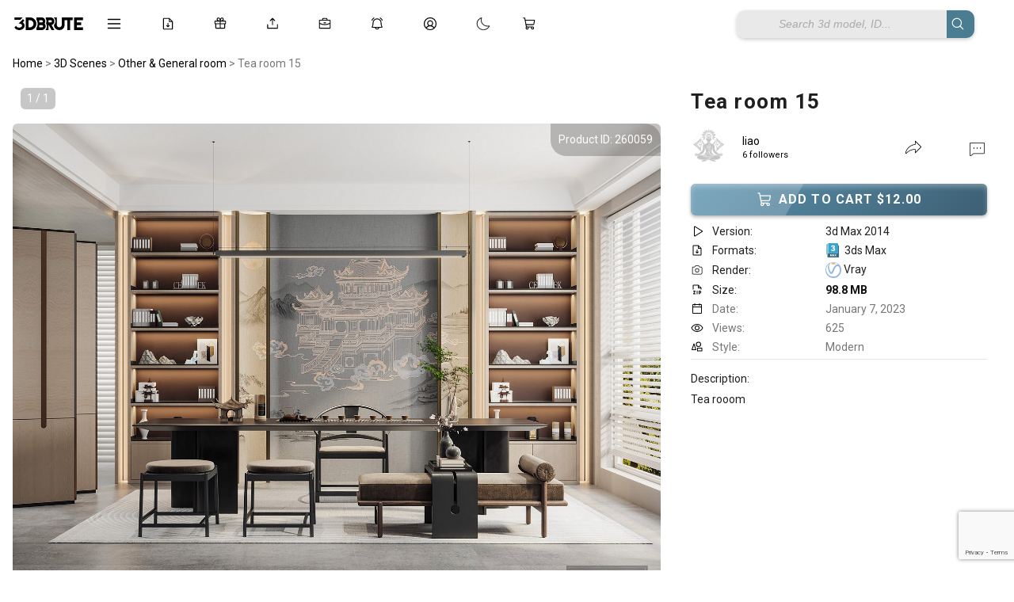

--- FILE ---
content_type: text/html; charset=utf-8
request_url: https://www.google.com/recaptcha/api2/anchor?ar=1&k=6Ldf5PkjAAAAAHVrZC22WvlGR-EILdRQrJmCyRic&co=aHR0cHM6Ly8zZGJydXRlLmNvbTo0NDM.&hl=en&v=PoyoqOPhxBO7pBk68S4YbpHZ&size=invisible&anchor-ms=20000&execute-ms=30000&cb=obqr0ijb7xyf
body_size: 48586
content:
<!DOCTYPE HTML><html dir="ltr" lang="en"><head><meta http-equiv="Content-Type" content="text/html; charset=UTF-8">
<meta http-equiv="X-UA-Compatible" content="IE=edge">
<title>reCAPTCHA</title>
<style type="text/css">
/* cyrillic-ext */
@font-face {
  font-family: 'Roboto';
  font-style: normal;
  font-weight: 400;
  font-stretch: 100%;
  src: url(//fonts.gstatic.com/s/roboto/v48/KFO7CnqEu92Fr1ME7kSn66aGLdTylUAMa3GUBHMdazTgWw.woff2) format('woff2');
  unicode-range: U+0460-052F, U+1C80-1C8A, U+20B4, U+2DE0-2DFF, U+A640-A69F, U+FE2E-FE2F;
}
/* cyrillic */
@font-face {
  font-family: 'Roboto';
  font-style: normal;
  font-weight: 400;
  font-stretch: 100%;
  src: url(//fonts.gstatic.com/s/roboto/v48/KFO7CnqEu92Fr1ME7kSn66aGLdTylUAMa3iUBHMdazTgWw.woff2) format('woff2');
  unicode-range: U+0301, U+0400-045F, U+0490-0491, U+04B0-04B1, U+2116;
}
/* greek-ext */
@font-face {
  font-family: 'Roboto';
  font-style: normal;
  font-weight: 400;
  font-stretch: 100%;
  src: url(//fonts.gstatic.com/s/roboto/v48/KFO7CnqEu92Fr1ME7kSn66aGLdTylUAMa3CUBHMdazTgWw.woff2) format('woff2');
  unicode-range: U+1F00-1FFF;
}
/* greek */
@font-face {
  font-family: 'Roboto';
  font-style: normal;
  font-weight: 400;
  font-stretch: 100%;
  src: url(//fonts.gstatic.com/s/roboto/v48/KFO7CnqEu92Fr1ME7kSn66aGLdTylUAMa3-UBHMdazTgWw.woff2) format('woff2');
  unicode-range: U+0370-0377, U+037A-037F, U+0384-038A, U+038C, U+038E-03A1, U+03A3-03FF;
}
/* math */
@font-face {
  font-family: 'Roboto';
  font-style: normal;
  font-weight: 400;
  font-stretch: 100%;
  src: url(//fonts.gstatic.com/s/roboto/v48/KFO7CnqEu92Fr1ME7kSn66aGLdTylUAMawCUBHMdazTgWw.woff2) format('woff2');
  unicode-range: U+0302-0303, U+0305, U+0307-0308, U+0310, U+0312, U+0315, U+031A, U+0326-0327, U+032C, U+032F-0330, U+0332-0333, U+0338, U+033A, U+0346, U+034D, U+0391-03A1, U+03A3-03A9, U+03B1-03C9, U+03D1, U+03D5-03D6, U+03F0-03F1, U+03F4-03F5, U+2016-2017, U+2034-2038, U+203C, U+2040, U+2043, U+2047, U+2050, U+2057, U+205F, U+2070-2071, U+2074-208E, U+2090-209C, U+20D0-20DC, U+20E1, U+20E5-20EF, U+2100-2112, U+2114-2115, U+2117-2121, U+2123-214F, U+2190, U+2192, U+2194-21AE, U+21B0-21E5, U+21F1-21F2, U+21F4-2211, U+2213-2214, U+2216-22FF, U+2308-230B, U+2310, U+2319, U+231C-2321, U+2336-237A, U+237C, U+2395, U+239B-23B7, U+23D0, U+23DC-23E1, U+2474-2475, U+25AF, U+25B3, U+25B7, U+25BD, U+25C1, U+25CA, U+25CC, U+25FB, U+266D-266F, U+27C0-27FF, U+2900-2AFF, U+2B0E-2B11, U+2B30-2B4C, U+2BFE, U+3030, U+FF5B, U+FF5D, U+1D400-1D7FF, U+1EE00-1EEFF;
}
/* symbols */
@font-face {
  font-family: 'Roboto';
  font-style: normal;
  font-weight: 400;
  font-stretch: 100%;
  src: url(//fonts.gstatic.com/s/roboto/v48/KFO7CnqEu92Fr1ME7kSn66aGLdTylUAMaxKUBHMdazTgWw.woff2) format('woff2');
  unicode-range: U+0001-000C, U+000E-001F, U+007F-009F, U+20DD-20E0, U+20E2-20E4, U+2150-218F, U+2190, U+2192, U+2194-2199, U+21AF, U+21E6-21F0, U+21F3, U+2218-2219, U+2299, U+22C4-22C6, U+2300-243F, U+2440-244A, U+2460-24FF, U+25A0-27BF, U+2800-28FF, U+2921-2922, U+2981, U+29BF, U+29EB, U+2B00-2BFF, U+4DC0-4DFF, U+FFF9-FFFB, U+10140-1018E, U+10190-1019C, U+101A0, U+101D0-101FD, U+102E0-102FB, U+10E60-10E7E, U+1D2C0-1D2D3, U+1D2E0-1D37F, U+1F000-1F0FF, U+1F100-1F1AD, U+1F1E6-1F1FF, U+1F30D-1F30F, U+1F315, U+1F31C, U+1F31E, U+1F320-1F32C, U+1F336, U+1F378, U+1F37D, U+1F382, U+1F393-1F39F, U+1F3A7-1F3A8, U+1F3AC-1F3AF, U+1F3C2, U+1F3C4-1F3C6, U+1F3CA-1F3CE, U+1F3D4-1F3E0, U+1F3ED, U+1F3F1-1F3F3, U+1F3F5-1F3F7, U+1F408, U+1F415, U+1F41F, U+1F426, U+1F43F, U+1F441-1F442, U+1F444, U+1F446-1F449, U+1F44C-1F44E, U+1F453, U+1F46A, U+1F47D, U+1F4A3, U+1F4B0, U+1F4B3, U+1F4B9, U+1F4BB, U+1F4BF, U+1F4C8-1F4CB, U+1F4D6, U+1F4DA, U+1F4DF, U+1F4E3-1F4E6, U+1F4EA-1F4ED, U+1F4F7, U+1F4F9-1F4FB, U+1F4FD-1F4FE, U+1F503, U+1F507-1F50B, U+1F50D, U+1F512-1F513, U+1F53E-1F54A, U+1F54F-1F5FA, U+1F610, U+1F650-1F67F, U+1F687, U+1F68D, U+1F691, U+1F694, U+1F698, U+1F6AD, U+1F6B2, U+1F6B9-1F6BA, U+1F6BC, U+1F6C6-1F6CF, U+1F6D3-1F6D7, U+1F6E0-1F6EA, U+1F6F0-1F6F3, U+1F6F7-1F6FC, U+1F700-1F7FF, U+1F800-1F80B, U+1F810-1F847, U+1F850-1F859, U+1F860-1F887, U+1F890-1F8AD, U+1F8B0-1F8BB, U+1F8C0-1F8C1, U+1F900-1F90B, U+1F93B, U+1F946, U+1F984, U+1F996, U+1F9E9, U+1FA00-1FA6F, U+1FA70-1FA7C, U+1FA80-1FA89, U+1FA8F-1FAC6, U+1FACE-1FADC, U+1FADF-1FAE9, U+1FAF0-1FAF8, U+1FB00-1FBFF;
}
/* vietnamese */
@font-face {
  font-family: 'Roboto';
  font-style: normal;
  font-weight: 400;
  font-stretch: 100%;
  src: url(//fonts.gstatic.com/s/roboto/v48/KFO7CnqEu92Fr1ME7kSn66aGLdTylUAMa3OUBHMdazTgWw.woff2) format('woff2');
  unicode-range: U+0102-0103, U+0110-0111, U+0128-0129, U+0168-0169, U+01A0-01A1, U+01AF-01B0, U+0300-0301, U+0303-0304, U+0308-0309, U+0323, U+0329, U+1EA0-1EF9, U+20AB;
}
/* latin-ext */
@font-face {
  font-family: 'Roboto';
  font-style: normal;
  font-weight: 400;
  font-stretch: 100%;
  src: url(//fonts.gstatic.com/s/roboto/v48/KFO7CnqEu92Fr1ME7kSn66aGLdTylUAMa3KUBHMdazTgWw.woff2) format('woff2');
  unicode-range: U+0100-02BA, U+02BD-02C5, U+02C7-02CC, U+02CE-02D7, U+02DD-02FF, U+0304, U+0308, U+0329, U+1D00-1DBF, U+1E00-1E9F, U+1EF2-1EFF, U+2020, U+20A0-20AB, U+20AD-20C0, U+2113, U+2C60-2C7F, U+A720-A7FF;
}
/* latin */
@font-face {
  font-family: 'Roboto';
  font-style: normal;
  font-weight: 400;
  font-stretch: 100%;
  src: url(//fonts.gstatic.com/s/roboto/v48/KFO7CnqEu92Fr1ME7kSn66aGLdTylUAMa3yUBHMdazQ.woff2) format('woff2');
  unicode-range: U+0000-00FF, U+0131, U+0152-0153, U+02BB-02BC, U+02C6, U+02DA, U+02DC, U+0304, U+0308, U+0329, U+2000-206F, U+20AC, U+2122, U+2191, U+2193, U+2212, U+2215, U+FEFF, U+FFFD;
}
/* cyrillic-ext */
@font-face {
  font-family: 'Roboto';
  font-style: normal;
  font-weight: 500;
  font-stretch: 100%;
  src: url(//fonts.gstatic.com/s/roboto/v48/KFO7CnqEu92Fr1ME7kSn66aGLdTylUAMa3GUBHMdazTgWw.woff2) format('woff2');
  unicode-range: U+0460-052F, U+1C80-1C8A, U+20B4, U+2DE0-2DFF, U+A640-A69F, U+FE2E-FE2F;
}
/* cyrillic */
@font-face {
  font-family: 'Roboto';
  font-style: normal;
  font-weight: 500;
  font-stretch: 100%;
  src: url(//fonts.gstatic.com/s/roboto/v48/KFO7CnqEu92Fr1ME7kSn66aGLdTylUAMa3iUBHMdazTgWw.woff2) format('woff2');
  unicode-range: U+0301, U+0400-045F, U+0490-0491, U+04B0-04B1, U+2116;
}
/* greek-ext */
@font-face {
  font-family: 'Roboto';
  font-style: normal;
  font-weight: 500;
  font-stretch: 100%;
  src: url(//fonts.gstatic.com/s/roboto/v48/KFO7CnqEu92Fr1ME7kSn66aGLdTylUAMa3CUBHMdazTgWw.woff2) format('woff2');
  unicode-range: U+1F00-1FFF;
}
/* greek */
@font-face {
  font-family: 'Roboto';
  font-style: normal;
  font-weight: 500;
  font-stretch: 100%;
  src: url(//fonts.gstatic.com/s/roboto/v48/KFO7CnqEu92Fr1ME7kSn66aGLdTylUAMa3-UBHMdazTgWw.woff2) format('woff2');
  unicode-range: U+0370-0377, U+037A-037F, U+0384-038A, U+038C, U+038E-03A1, U+03A3-03FF;
}
/* math */
@font-face {
  font-family: 'Roboto';
  font-style: normal;
  font-weight: 500;
  font-stretch: 100%;
  src: url(//fonts.gstatic.com/s/roboto/v48/KFO7CnqEu92Fr1ME7kSn66aGLdTylUAMawCUBHMdazTgWw.woff2) format('woff2');
  unicode-range: U+0302-0303, U+0305, U+0307-0308, U+0310, U+0312, U+0315, U+031A, U+0326-0327, U+032C, U+032F-0330, U+0332-0333, U+0338, U+033A, U+0346, U+034D, U+0391-03A1, U+03A3-03A9, U+03B1-03C9, U+03D1, U+03D5-03D6, U+03F0-03F1, U+03F4-03F5, U+2016-2017, U+2034-2038, U+203C, U+2040, U+2043, U+2047, U+2050, U+2057, U+205F, U+2070-2071, U+2074-208E, U+2090-209C, U+20D0-20DC, U+20E1, U+20E5-20EF, U+2100-2112, U+2114-2115, U+2117-2121, U+2123-214F, U+2190, U+2192, U+2194-21AE, U+21B0-21E5, U+21F1-21F2, U+21F4-2211, U+2213-2214, U+2216-22FF, U+2308-230B, U+2310, U+2319, U+231C-2321, U+2336-237A, U+237C, U+2395, U+239B-23B7, U+23D0, U+23DC-23E1, U+2474-2475, U+25AF, U+25B3, U+25B7, U+25BD, U+25C1, U+25CA, U+25CC, U+25FB, U+266D-266F, U+27C0-27FF, U+2900-2AFF, U+2B0E-2B11, U+2B30-2B4C, U+2BFE, U+3030, U+FF5B, U+FF5D, U+1D400-1D7FF, U+1EE00-1EEFF;
}
/* symbols */
@font-face {
  font-family: 'Roboto';
  font-style: normal;
  font-weight: 500;
  font-stretch: 100%;
  src: url(//fonts.gstatic.com/s/roboto/v48/KFO7CnqEu92Fr1ME7kSn66aGLdTylUAMaxKUBHMdazTgWw.woff2) format('woff2');
  unicode-range: U+0001-000C, U+000E-001F, U+007F-009F, U+20DD-20E0, U+20E2-20E4, U+2150-218F, U+2190, U+2192, U+2194-2199, U+21AF, U+21E6-21F0, U+21F3, U+2218-2219, U+2299, U+22C4-22C6, U+2300-243F, U+2440-244A, U+2460-24FF, U+25A0-27BF, U+2800-28FF, U+2921-2922, U+2981, U+29BF, U+29EB, U+2B00-2BFF, U+4DC0-4DFF, U+FFF9-FFFB, U+10140-1018E, U+10190-1019C, U+101A0, U+101D0-101FD, U+102E0-102FB, U+10E60-10E7E, U+1D2C0-1D2D3, U+1D2E0-1D37F, U+1F000-1F0FF, U+1F100-1F1AD, U+1F1E6-1F1FF, U+1F30D-1F30F, U+1F315, U+1F31C, U+1F31E, U+1F320-1F32C, U+1F336, U+1F378, U+1F37D, U+1F382, U+1F393-1F39F, U+1F3A7-1F3A8, U+1F3AC-1F3AF, U+1F3C2, U+1F3C4-1F3C6, U+1F3CA-1F3CE, U+1F3D4-1F3E0, U+1F3ED, U+1F3F1-1F3F3, U+1F3F5-1F3F7, U+1F408, U+1F415, U+1F41F, U+1F426, U+1F43F, U+1F441-1F442, U+1F444, U+1F446-1F449, U+1F44C-1F44E, U+1F453, U+1F46A, U+1F47D, U+1F4A3, U+1F4B0, U+1F4B3, U+1F4B9, U+1F4BB, U+1F4BF, U+1F4C8-1F4CB, U+1F4D6, U+1F4DA, U+1F4DF, U+1F4E3-1F4E6, U+1F4EA-1F4ED, U+1F4F7, U+1F4F9-1F4FB, U+1F4FD-1F4FE, U+1F503, U+1F507-1F50B, U+1F50D, U+1F512-1F513, U+1F53E-1F54A, U+1F54F-1F5FA, U+1F610, U+1F650-1F67F, U+1F687, U+1F68D, U+1F691, U+1F694, U+1F698, U+1F6AD, U+1F6B2, U+1F6B9-1F6BA, U+1F6BC, U+1F6C6-1F6CF, U+1F6D3-1F6D7, U+1F6E0-1F6EA, U+1F6F0-1F6F3, U+1F6F7-1F6FC, U+1F700-1F7FF, U+1F800-1F80B, U+1F810-1F847, U+1F850-1F859, U+1F860-1F887, U+1F890-1F8AD, U+1F8B0-1F8BB, U+1F8C0-1F8C1, U+1F900-1F90B, U+1F93B, U+1F946, U+1F984, U+1F996, U+1F9E9, U+1FA00-1FA6F, U+1FA70-1FA7C, U+1FA80-1FA89, U+1FA8F-1FAC6, U+1FACE-1FADC, U+1FADF-1FAE9, U+1FAF0-1FAF8, U+1FB00-1FBFF;
}
/* vietnamese */
@font-face {
  font-family: 'Roboto';
  font-style: normal;
  font-weight: 500;
  font-stretch: 100%;
  src: url(//fonts.gstatic.com/s/roboto/v48/KFO7CnqEu92Fr1ME7kSn66aGLdTylUAMa3OUBHMdazTgWw.woff2) format('woff2');
  unicode-range: U+0102-0103, U+0110-0111, U+0128-0129, U+0168-0169, U+01A0-01A1, U+01AF-01B0, U+0300-0301, U+0303-0304, U+0308-0309, U+0323, U+0329, U+1EA0-1EF9, U+20AB;
}
/* latin-ext */
@font-face {
  font-family: 'Roboto';
  font-style: normal;
  font-weight: 500;
  font-stretch: 100%;
  src: url(//fonts.gstatic.com/s/roboto/v48/KFO7CnqEu92Fr1ME7kSn66aGLdTylUAMa3KUBHMdazTgWw.woff2) format('woff2');
  unicode-range: U+0100-02BA, U+02BD-02C5, U+02C7-02CC, U+02CE-02D7, U+02DD-02FF, U+0304, U+0308, U+0329, U+1D00-1DBF, U+1E00-1E9F, U+1EF2-1EFF, U+2020, U+20A0-20AB, U+20AD-20C0, U+2113, U+2C60-2C7F, U+A720-A7FF;
}
/* latin */
@font-face {
  font-family: 'Roboto';
  font-style: normal;
  font-weight: 500;
  font-stretch: 100%;
  src: url(//fonts.gstatic.com/s/roboto/v48/KFO7CnqEu92Fr1ME7kSn66aGLdTylUAMa3yUBHMdazQ.woff2) format('woff2');
  unicode-range: U+0000-00FF, U+0131, U+0152-0153, U+02BB-02BC, U+02C6, U+02DA, U+02DC, U+0304, U+0308, U+0329, U+2000-206F, U+20AC, U+2122, U+2191, U+2193, U+2212, U+2215, U+FEFF, U+FFFD;
}
/* cyrillic-ext */
@font-face {
  font-family: 'Roboto';
  font-style: normal;
  font-weight: 900;
  font-stretch: 100%;
  src: url(//fonts.gstatic.com/s/roboto/v48/KFO7CnqEu92Fr1ME7kSn66aGLdTylUAMa3GUBHMdazTgWw.woff2) format('woff2');
  unicode-range: U+0460-052F, U+1C80-1C8A, U+20B4, U+2DE0-2DFF, U+A640-A69F, U+FE2E-FE2F;
}
/* cyrillic */
@font-face {
  font-family: 'Roboto';
  font-style: normal;
  font-weight: 900;
  font-stretch: 100%;
  src: url(//fonts.gstatic.com/s/roboto/v48/KFO7CnqEu92Fr1ME7kSn66aGLdTylUAMa3iUBHMdazTgWw.woff2) format('woff2');
  unicode-range: U+0301, U+0400-045F, U+0490-0491, U+04B0-04B1, U+2116;
}
/* greek-ext */
@font-face {
  font-family: 'Roboto';
  font-style: normal;
  font-weight: 900;
  font-stretch: 100%;
  src: url(//fonts.gstatic.com/s/roboto/v48/KFO7CnqEu92Fr1ME7kSn66aGLdTylUAMa3CUBHMdazTgWw.woff2) format('woff2');
  unicode-range: U+1F00-1FFF;
}
/* greek */
@font-face {
  font-family: 'Roboto';
  font-style: normal;
  font-weight: 900;
  font-stretch: 100%;
  src: url(//fonts.gstatic.com/s/roboto/v48/KFO7CnqEu92Fr1ME7kSn66aGLdTylUAMa3-UBHMdazTgWw.woff2) format('woff2');
  unicode-range: U+0370-0377, U+037A-037F, U+0384-038A, U+038C, U+038E-03A1, U+03A3-03FF;
}
/* math */
@font-face {
  font-family: 'Roboto';
  font-style: normal;
  font-weight: 900;
  font-stretch: 100%;
  src: url(//fonts.gstatic.com/s/roboto/v48/KFO7CnqEu92Fr1ME7kSn66aGLdTylUAMawCUBHMdazTgWw.woff2) format('woff2');
  unicode-range: U+0302-0303, U+0305, U+0307-0308, U+0310, U+0312, U+0315, U+031A, U+0326-0327, U+032C, U+032F-0330, U+0332-0333, U+0338, U+033A, U+0346, U+034D, U+0391-03A1, U+03A3-03A9, U+03B1-03C9, U+03D1, U+03D5-03D6, U+03F0-03F1, U+03F4-03F5, U+2016-2017, U+2034-2038, U+203C, U+2040, U+2043, U+2047, U+2050, U+2057, U+205F, U+2070-2071, U+2074-208E, U+2090-209C, U+20D0-20DC, U+20E1, U+20E5-20EF, U+2100-2112, U+2114-2115, U+2117-2121, U+2123-214F, U+2190, U+2192, U+2194-21AE, U+21B0-21E5, U+21F1-21F2, U+21F4-2211, U+2213-2214, U+2216-22FF, U+2308-230B, U+2310, U+2319, U+231C-2321, U+2336-237A, U+237C, U+2395, U+239B-23B7, U+23D0, U+23DC-23E1, U+2474-2475, U+25AF, U+25B3, U+25B7, U+25BD, U+25C1, U+25CA, U+25CC, U+25FB, U+266D-266F, U+27C0-27FF, U+2900-2AFF, U+2B0E-2B11, U+2B30-2B4C, U+2BFE, U+3030, U+FF5B, U+FF5D, U+1D400-1D7FF, U+1EE00-1EEFF;
}
/* symbols */
@font-face {
  font-family: 'Roboto';
  font-style: normal;
  font-weight: 900;
  font-stretch: 100%;
  src: url(//fonts.gstatic.com/s/roboto/v48/KFO7CnqEu92Fr1ME7kSn66aGLdTylUAMaxKUBHMdazTgWw.woff2) format('woff2');
  unicode-range: U+0001-000C, U+000E-001F, U+007F-009F, U+20DD-20E0, U+20E2-20E4, U+2150-218F, U+2190, U+2192, U+2194-2199, U+21AF, U+21E6-21F0, U+21F3, U+2218-2219, U+2299, U+22C4-22C6, U+2300-243F, U+2440-244A, U+2460-24FF, U+25A0-27BF, U+2800-28FF, U+2921-2922, U+2981, U+29BF, U+29EB, U+2B00-2BFF, U+4DC0-4DFF, U+FFF9-FFFB, U+10140-1018E, U+10190-1019C, U+101A0, U+101D0-101FD, U+102E0-102FB, U+10E60-10E7E, U+1D2C0-1D2D3, U+1D2E0-1D37F, U+1F000-1F0FF, U+1F100-1F1AD, U+1F1E6-1F1FF, U+1F30D-1F30F, U+1F315, U+1F31C, U+1F31E, U+1F320-1F32C, U+1F336, U+1F378, U+1F37D, U+1F382, U+1F393-1F39F, U+1F3A7-1F3A8, U+1F3AC-1F3AF, U+1F3C2, U+1F3C4-1F3C6, U+1F3CA-1F3CE, U+1F3D4-1F3E0, U+1F3ED, U+1F3F1-1F3F3, U+1F3F5-1F3F7, U+1F408, U+1F415, U+1F41F, U+1F426, U+1F43F, U+1F441-1F442, U+1F444, U+1F446-1F449, U+1F44C-1F44E, U+1F453, U+1F46A, U+1F47D, U+1F4A3, U+1F4B0, U+1F4B3, U+1F4B9, U+1F4BB, U+1F4BF, U+1F4C8-1F4CB, U+1F4D6, U+1F4DA, U+1F4DF, U+1F4E3-1F4E6, U+1F4EA-1F4ED, U+1F4F7, U+1F4F9-1F4FB, U+1F4FD-1F4FE, U+1F503, U+1F507-1F50B, U+1F50D, U+1F512-1F513, U+1F53E-1F54A, U+1F54F-1F5FA, U+1F610, U+1F650-1F67F, U+1F687, U+1F68D, U+1F691, U+1F694, U+1F698, U+1F6AD, U+1F6B2, U+1F6B9-1F6BA, U+1F6BC, U+1F6C6-1F6CF, U+1F6D3-1F6D7, U+1F6E0-1F6EA, U+1F6F0-1F6F3, U+1F6F7-1F6FC, U+1F700-1F7FF, U+1F800-1F80B, U+1F810-1F847, U+1F850-1F859, U+1F860-1F887, U+1F890-1F8AD, U+1F8B0-1F8BB, U+1F8C0-1F8C1, U+1F900-1F90B, U+1F93B, U+1F946, U+1F984, U+1F996, U+1F9E9, U+1FA00-1FA6F, U+1FA70-1FA7C, U+1FA80-1FA89, U+1FA8F-1FAC6, U+1FACE-1FADC, U+1FADF-1FAE9, U+1FAF0-1FAF8, U+1FB00-1FBFF;
}
/* vietnamese */
@font-face {
  font-family: 'Roboto';
  font-style: normal;
  font-weight: 900;
  font-stretch: 100%;
  src: url(//fonts.gstatic.com/s/roboto/v48/KFO7CnqEu92Fr1ME7kSn66aGLdTylUAMa3OUBHMdazTgWw.woff2) format('woff2');
  unicode-range: U+0102-0103, U+0110-0111, U+0128-0129, U+0168-0169, U+01A0-01A1, U+01AF-01B0, U+0300-0301, U+0303-0304, U+0308-0309, U+0323, U+0329, U+1EA0-1EF9, U+20AB;
}
/* latin-ext */
@font-face {
  font-family: 'Roboto';
  font-style: normal;
  font-weight: 900;
  font-stretch: 100%;
  src: url(//fonts.gstatic.com/s/roboto/v48/KFO7CnqEu92Fr1ME7kSn66aGLdTylUAMa3KUBHMdazTgWw.woff2) format('woff2');
  unicode-range: U+0100-02BA, U+02BD-02C5, U+02C7-02CC, U+02CE-02D7, U+02DD-02FF, U+0304, U+0308, U+0329, U+1D00-1DBF, U+1E00-1E9F, U+1EF2-1EFF, U+2020, U+20A0-20AB, U+20AD-20C0, U+2113, U+2C60-2C7F, U+A720-A7FF;
}
/* latin */
@font-face {
  font-family: 'Roboto';
  font-style: normal;
  font-weight: 900;
  font-stretch: 100%;
  src: url(//fonts.gstatic.com/s/roboto/v48/KFO7CnqEu92Fr1ME7kSn66aGLdTylUAMa3yUBHMdazQ.woff2) format('woff2');
  unicode-range: U+0000-00FF, U+0131, U+0152-0153, U+02BB-02BC, U+02C6, U+02DA, U+02DC, U+0304, U+0308, U+0329, U+2000-206F, U+20AC, U+2122, U+2191, U+2193, U+2212, U+2215, U+FEFF, U+FFFD;
}

</style>
<link rel="stylesheet" type="text/css" href="https://www.gstatic.com/recaptcha/releases/PoyoqOPhxBO7pBk68S4YbpHZ/styles__ltr.css">
<script nonce="6cuQbcW41lolfmB0PJiR2A" type="text/javascript">window['__recaptcha_api'] = 'https://www.google.com/recaptcha/api2/';</script>
<script type="text/javascript" src="https://www.gstatic.com/recaptcha/releases/PoyoqOPhxBO7pBk68S4YbpHZ/recaptcha__en.js" nonce="6cuQbcW41lolfmB0PJiR2A">
      
    </script></head>
<body><div id="rc-anchor-alert" class="rc-anchor-alert"></div>
<input type="hidden" id="recaptcha-token" value="[base64]">
<script type="text/javascript" nonce="6cuQbcW41lolfmB0PJiR2A">
      recaptcha.anchor.Main.init("[\x22ainput\x22,[\x22bgdata\x22,\x22\x22,\[base64]/[base64]/[base64]/bmV3IHJbeF0oY1swXSk6RT09Mj9uZXcgclt4XShjWzBdLGNbMV0pOkU9PTM/bmV3IHJbeF0oY1swXSxjWzFdLGNbMl0pOkU9PTQ/[base64]/[base64]/[base64]/[base64]/[base64]/[base64]/[base64]/[base64]\x22,\[base64]\\u003d\x22,\x22w51fwqorwojChMKfBcOGM0pGAsKRwqNaFcOUw7XDl8Kzw4tCJMOww6dsIFdYT8OuSEfCtsK9wqZrw4RUw6fDo8O3DsKIREXDqcOBwqY8OsOfSTpVE8KDWgMuBldPfMKZdlzCowDCmQl/C0DCo1Ygwqx3wq0tw4rCv8Kgwr/Cv8KqWsKgLmHDv2vDrBMUN8KEXMKFXTEew5DDpTJWTsKow41pwoI4wpFNwpQWw6fDicO6VMKxXcOcRXIXwqd2w5k5w5zDm2orIF/[base64]/Ci8KDw6PCoDnCgCIqw4nDlsKnXMKEw7LCh8Kgw6nCtU7DtxILAcO2CWnCqFrDiWMKPMKHIBQDw6tEJTVLK8O9wrHCpcK0QcKkw4vDs1IgwrQswoXCmAnDvcOiwpRywofDmTjDkxbDpkdsdMOZC1rCnjXDuy/Cv8OWw7Yxw6zCosOyKi3DlRFcw7JhRcKFHXXDjy0odnrDi8KkV2hAwqlZw5Vjwqc2wot0TsKjIMOcw44uwqA6BcKQSMOFwrkkw6/Dp1pjwpJNwp3DvMK6w6DCnillw5DCqcOuI8KCw6vCgsOtw7Y0cw0tDMO2ZsO/JiodwpQWMsO6wrHDvzIkGQ3Cv8KMwrB1OcKQYlPDjMKuDEh4wqJrw4jDrErClllpCArCh8KFAcKawpU1QBRwJTo+b8KSw7dLNsOmCcKZSwZuw67Dm8K7woIYFEfCmg/Cr8KJNiFxf8KgCRXCpHvCrWlOZSE5w5TCqcK5wpnCv23DpMOlwqgSPcKxw67ChFjClMKvb8KZw48rIsKDwr/[base64]/woZ8EsO3d8Kiwr/DucKKQFHCtx7Cr1zCisOEc8KBwpExOwjCiUPCgcO7wpbCjMK/[base64]/DqMKnw4AgDsK/LsO3GsKlw6nCoyBYbmhcw6HCiGVzwpfClMOdwptSLsOlwo0OwpXCnsK0wr5uwrwrZix8dcKrw5Ngw7htUnbCjsKiDUdjw64sVRXCpsObw6IWTMK7wpbCiU4Tw40xw6LCiH7CqkFaw6zDmzsQL0VIE19/R8KewqARwrI+XcOowpwzwo9fXAzCncK8woV2w5xjBsKrw6TDmxsDwpjCpWXDiAwMImU/wro+ScKtGcKzw6IAw7J3KsKxw6nCiXjCgS/Dt8Oww47CpsK6cwXDinLCpiJuw7EFw4VCLTMkwrLCu8K6KGxtWcOnw6osPX0/wrgLESvCrgZZR8OGwqkEwpNgCsOsXsKyVjATw5jCsRd/MyUDWsOEw4MVWcKBw7bCk3sfwo3Cp8Odw7Fhw6ZPwp/CrsK6wrPCrcOrPUTDgMK+wopuwrxfwoVfwqEOcMK/U8OAw7QGw6cSMCvCkEHCmcKFcMOSRj0kwoo6TsKPdgHCjA8hbcOPHMKGUcKkSsOww6/DlMOLw4XCn8KMGsO/S8Oow7bCr3ccwrjDsSbDgcKNYXPCklpUPsOWSsOmwqLCgxMgTcKCC8OBwrRhRMOaVjYQcQnCoT0hwoPDjcKuw45iwqwiFnFJPRXCvmTDqcK9w4gGVkZMwp7DnT/Dlw94OgMtY8ORwrhuNT1fKsOjw43DrcO3W8KCw79SI2ksJ8OIw5YaM8KEw7DDo8OyCMODPwZGwoTDsDHDlsOvKg7CvMOnfUsXw4jDvFPDgBrDj1MZwrltwqg5w4NOwpLCny7CigbDnghyw5sww4obw6fDuMK5wpbCq8OgLl/[base64]/[base64]/DlA/DplFLWCllw6LCvcOqIhkMw57DvcOpw6zDuMOePRzCt8KHbm/CjSzDgHbDnMOuwrHClg90wohnaQ4SN8KKJHXDoXEKfDfDosK8wo/DoMK8Rh7DsMO7w5A3CcKtw77DncOGw4/Cq8KrVsOAwpByw49OwrnCmMKGwrvDucKbwoPDmMKUwonCuWN8FRjCicKPX8KUJElZwql/wr/CqcKcw4bDjxDCk8KcwoDDuTRNNBMEJknDoGzDgcOBw6ZPwqUCK8K9woDCncO4w6ccw7oPwoQDw7EnwoRJVsONXcKbUMObDMKDw7ENPsOwV8OLwpvDhxXCgsO3XS3DssOQw6E6woM/[base64]/CoEpiwqIuHWPDrijCt8K8GWlTw6EDbMKNwq8pfMKxw6sJFXHCuknDuCR9w6rCq8K6w5Z/w6koCC3DisOxw6fDkDYwwpvCsCHDqcOgOSRbw5NsN8OFw65oEsOhacKva8K6wrfCo8KUwqAOJcKuw5gkEj7CiigOJlfDoQNtS8OFGMOgGgAqw7B7wozDscOTZ8O0w4vDn8OkdcOhfcOYBsK8wqvDtEDDpSAvbz0IwpvCgcKdAcKBw7TDmMKiFnpCUEEaZ8ONbw/[base64]/DkMKqwoIJDHDDuHtLw4tGw6LDgm5bw4ITRUFAUR7CrCZMLcK1BsKGw7NMdcOtw5LCnsOmwqB0GDbChsOPwonDucOqBMKVOzc9NlMrwoI/w5UXw79EwqzCkjLCmMKxw5Zxwp1EMMKOEFzCrGpJwrTCocOswqPCpwXCtWA2Y8KZfsK6JMODdcKxDlTDhCsjIxEsIjvDo04Ew5HDjcOEbcOkw6wgSMKbGMK3JcOAYHBpHGcaBj7CslkDwqVuw5PDgVpETcKGw7/DgMOnQcKYw5NRBWEVFcOSwo7ChjbDvyzChsOGO1ILwoo0wpk4Z8OsKSvCkMOAwq3CmTfCkhknw5HDsxrDrjzDmzN3wp3DicO7wrk+w78kXcKoCznCvcKMIsO+wrDDuhYFwrHDgcKRCWo5WsOtMUc0UcOlR3TDmMKdw7fDmUljNxwvw67CoMO9wpdew6jDmg/[base64]/HsO3MEEtw6R2Ih3Cg3g9wp48w5HDucOoKkLCqEfDiMKFSMKwb8Omw7tpA8OrP8KjUWfDvSV5cMOWwo3CsTwOwo/Dm8O8dMKQesKRETV3w6Ftw69RwpgAcS0GJlbClyXDj8OaV3NGw7fCn8Ogw7PCgQhEwpM/wonCsk/[base64]/[base64]/DgDzDqHRcw6Qze8KhZMOsZhErwqzCnCnDrcOdGULDqVxMwqrDt8KNwo0GecObd1nDicOqRnHDr0RqXcK9fMKdwpXDqcODYcKGFcOzJlJPwpfCnMK6woHCrsKrATrDpsOTwo90DcK3w6nDmMO2w5tVJFHCrcKWECBkWU/DusOpw4zCrsKQTUgiLMOHBMOHwr9RwppbXGfDrsK9wrM2w43Ck03Crz7DkcKpTcOpPSA1A8OCwqZRwqnDgh7DjcOsWMO/[base64]/DuAvDoMKqLSJKwrN4wpovQsOZw7F5ZELDngFUwqpcXcOYYynCtTXDsGrChANuX8KSDMKMLMOjJMOxNsKCw50+fkYoOyDCo8O/aC/DnsKNw7jDpB/[base64]/DpsK3Rw7DslQNwoPCvXBMw54sGFo5XShTwqbCksKLOjglwpfClE55w5MCwoXClcOdYgzDp8K+woLDkkvDkx95w63CucK1McKuwpXCucO/[base64]/[base64]/DlAfCoCMIw6XDkUBfdWRGasKVFUclHXvClsKcTyU7fsO4S8K4wqkPwrVHDcKzOWkawrHDrsKkbhHCqMKkcMKIwrFYwrU6IygGwq/[base64]/A1jCjMKrwp9Jc8KIwo4hw6Q3GsOiNB0hBsKew4ZnWiN7wrsqMMOdw7ANwqVDIcOKXgrDr8OPw5oPw67Cr8KSKsKLwqpPUsKVSVvCpn3CiF/CnUt9w5U1fQhWZibDmAIgFcO0wplYw4nCtcOFwoXCuFcDNMOOeMO5HVJvFMOww65sw7HCi2lWw6sWwpJlwpnCgTMJKVFYPcKUwoPDkxXCp8KDwrrDnjbCjV/[base64]/[base64]/CtMO+w6NMw68+w7XDmgc7Gh7DgcOlJMKtwoXDjsOMNcKwdcKWNk7Dq8Kdw43Coi9/wrbDhcK7O8Osw7swCcOow7PCoCx8HwIQwrITfHjCn3dsw6XDisKIwpkuwonDtMORwpXCqsKyK23CrEvCmx3Dm8KKwr5YdMK0U8Kgwo9FPgnCnjLCtSEUwpR/RGXCk8KZwpvDvTYqWwZDwogYwqhWwr05GCXDkhvDsAJDw7Viw6stwpBkw4rDkCjDlMK8woXCoMKjWBBhwo3DtgTCqMKtwr3Ct2XCg1t5CkRkw7TCrkzDizoLCcOcfsKsw4kONcKWw5DCvMKWY8OdFFsjay4xF8KmY8Kfw7JLH27DrsOHwq90VBJbw7h2DC/CgnbCk18Ew47DvsKwSjPDjw43WsOJH8ORw4XDmicSw61qw4HCpjVoAMO+wqTCncO7w4zDosO/[base64]/CvMOUwo4VTsKAHX9MwqXCrMOfw53CrijDoE0Nw5nDkFpGw51Aw7nCtcOYGTfCmMO9w7BcwrfCr0s5TDbCsWzDtMKlw6bCpMK9NcKzw7BtBsOkw4HCgcK2ZhTDkE/ClURLwpnDvxLCoMKZKBxtBX3CqMOyR8KMfCnCugTCpsOowrkLwrzDsCjDoGcuw7fCpEnDoy7ChMOjDcKiw5XDogQmeUjDrFEzO8OVSMKTXUoAI2fDrHU4b13Ciwghw6NpworCqMO0S8Oowp7CmcKCwq3CtGRtF8O0G2/CtQ1gwoXClcKYLWYdR8Oawot5w751OQnCmcKLXcKBWF/CrWDDsMKaw5QSZy8/[base64]/DuEAuBsKsd8OHQcO9wrYMMkDCnMO/aMK4w5fDv8O5wqYjORQrw4bCksOfIcOhwpM0eFvDsF/DncObRcKuP2ARwrrDisKow6JgWsORwoNhacOlw5FuG8Kmw51iRMK4ZnAQwq5Bw4nCscOSwp3ChsKeYcOfwp3CiwgGw57Cs0/CqMOIXsKxNcOYwp4VFMKnMsKLw7BwX8Ouw7/DrMKvRFwowqx9D8Otwp9Gw5Imw6jDkQLCmX/CpsKRwp3Cn8KIwpfCpiHCmsKMw67Ch8OodcOxb2kFL3VnKFDDt3g+w4/CmFHCvMOvVB4QUMKnFAjDpzfCuGbDpsO5DsKcbTbDh8KyaRbDnMOEAsOzUUPCj3rDmALDiDFHcMKzw7BDwrvCkMK7w4jDn1PCu2d5TidSOHZRUcK3L0R/w5TDlcKeAzo4B8O3Lit/wqrDtMOEw6Vqw4nDk3PDtiHCgsK/F2fDlnoDFSx9P1Utw7Epw5fCiF7CrcOxwr3CjA4Iw6TChm4Ow6zCvAknBiTCkX/Cu8KJw78xw47CnMOMw5XDgsOIw4JXQRYXAMOLGSsxwpfCssOLLMKNCsOrGcKRw7HDu3cDHcOxLsO9w69/wpnDuArDrlHCp8K4w6bDmXVwI8OQF0AgfgrCs8KHw6QAw4fDisKFGHvCkxMlFcOew5dew4QNw7VGwpXCocOFd3vDu8O7w6nCrG3DkcK+T8Oww6t1wqLDp2/[base64]/ChsOhODTCsQ3Cs0XDowXDj2puGMKKfi8yw4PDv8K2w75gwqsONcO8WmzDgC7Ci8KPw7VtWUbDncOOwqo0VMO0wqHDk8KSM8OgwrDCmQoXwpTDrkd4JMORwpbCnsONLMKUN8KOw6UAfcKhw5FcdsO6wrbDiyPCmcKTK0XCjsKkU8OnLcOzw4HDu8OERj/[base64]/w7Z8AE3CosOlWS/DsR53wrTClsKhw6svw7PDn8K/cMOYdHjDhXLCiMOAw6nCkjkXw53Dl8KSwrrCk257wqNuw7N2R8KECcKGwr7DklFVw4ofwr/[base64]/CqzDDvcO8woofwog5Pk9Mwo40EsK7wp0/RGTCjhLCgER6w4hnwqNlC1bDlxPDp8KPwrA+NMOEw6jCkcOPSgslw69baCMcw5cpOsKJwqJnwoBlwpF3WsKZdsKPwr1hcjlzCDPCghtvaU/DlcKcNcKVFMOlLcONJkAUw74dVmHDoEPCi8KzwqDCjMKfwrpFIwjDtsO+NV3DjSp4IURwGMKfEsK+JcKow4nDsCfChcKEw4HDnB0tEwAJw5bCtcODdcOuRMKNw7IBwqrCt8OTdMKXwrcLwpnDoi9BBCRlwpjDsF42TMOEwqYcwo7DmsODay9/GcKvOxvCim/DmsOWJcK2EiLCocOQwp7DiS/CsMKjNDwFw7dpaUjCnGU9wqF4A8Kwwr5iFcOdfDjCm04Zwrg4w4TCn2JRwroPe8O3WGjDpTrCt298HmBqw6JhwrLCn2J6wqRnwrhuZXvDt8OLAMOww4zCsmwDOAdSGjHDmMO8w47Ck8Kiw5ZcQMOVT2suwp/DgBcjw5zCq8O8B3PDucK0wpEGDV3Crzpsw7Yzw4bCk1Qtf8OoYF9gw6cDEsK1wqgHwodZBcOgaMKyw4xCFwPDrEfDrcK7M8KtPsK2H8KXw73CtcKuwoAew53CrUAWw5HCkhXCsXETw64MNsKODjzDnMO/wp/[base64]/DvBPCpXPDvlHDpmPCmMKPMkFbwqgfw6HCqxrDicOww78iw482AsO9w47Cj8KmwrnDvDduwovCt8OlHjszwrvCnB4MdGZ5w7TCq2wsTU3DjBzDgXXCpcK9w7TDkkPDgyDDiMKSOgpjwpnDu8K5wrPDsMOpW8K3woM/ZTfDuQBpwo3CsElzCMKvQcOmUC3ChcOCAMOfa8KQwqROwo3Don3DqMKXCsK2TcK+woocAsOewr5TwrTDicOnc00kLMKCw489A8KQZljDtMOdwrVTYsOAwp3CiRnDuT02w6YPwq17KMKfasKIZhPDtW0/[base64]/HzVuwpYhB8KSWsKrK1w9KzXCllnChMKkCMK/KMOXRy7CkcK+WMKAX1jChRvCvsKpJ8OOw6TDizgQbRwywp3DicKvw4nDtcOtw67CkcKlPTp0w77DvWXDjcOhwqw1YFTCmMOkeAhewq/DlsKZw4QJw7/CtCsOw5IRw7ZcaUbDqisCw7bDgcOICsKnw65BOgxLZhrDrMK9JmfCscOXPHBcwrbCg09Qwo/DpsO+SsOzw7HCtMOoXk0rNMOPwpY1RMOHSnIiJcOgw5/[base64]/Dh8K3PMOIXHxdCVXDlg9zDj89w5skWnnDuHcJGiXCgBdZwqdwwrxeM8OmYcO0wr3CvsO/ecOmwrAkMidAVMOKwofCrcOkwpgewpQRw5bDksO0YMKgwppfFsKiwpxcw7vCtMOww7t6LsKiK8OFScOuw79lw5Rrwoxrw7rCpnYew7HDsMOew7lxGsOPJg/Ch8OPWQPCnQfDtsONwpPCsSMrwrDDgsOQCMKrPcKHwpQPHF8jw7bDksOtwpMXcE/[base64]/CsWpgQiA3w6VLLcOVR2UhXRbDmsOjw6Fpw4N4wo/[base64]/F8K1amtiWS1Yw43DpcKKakgyTsOEwqUOw5wfw7UUfB50QncgAcKOLsOrwqfDl8KOw5XCrDjDo8O/RMO6CcKVE8K+wpHDgMKow7zCmRbCujwpGUB2c0HCnsOZHcOmLcKQBsKHwoM6f0NdTjTClgHCs1JzwoPDgE1zS8KBwqXDgcKTw4Ffw4NQw5zDp8KawoDChMOBH8Kow5/DtsO+w68adBjCi8Kvw6/Cj8KALiLDmcOzwoPCj8KSelXDhgMswrYNHcKjwrzDvz1Jw7kFdsO/aHYGQWtqwqjDp1oLL8KVdMOZCEMnX05JNcOgw4DCucKlNcKqJiJ3J1PCu2Y0UijCocKzwr/Co1vDiFLCqcOMwoTClXvDngzCkMKQDMKeZ8Odwp7CqcO+YsKJSsKBwobChhPDkBrChkULwpfCscOEKldDwoLDlkNrw58GwrZ1wqt5Umoxwo9Xw6ZxaHl4LGjCn1rDu8OjKyJjwpNYWi/Cni0hXsKIRMOww57Ci3TCm8KEwqzCmMKhIsOVRSfCtihmwrfDoF/Do8Kew6Mswo7Cv8KfIgDDlzoTwo/DpTBZJk7Dr8Okwp1cw4DDmh9YMcKZw6RNwpjDqMKsw4PDm0IGw5XCi8KVwr9NwpZ3LsOHw7PCh8KKPcOjFMKdwobCjcKJw6p/[base64]/[base64]/Cv8KUwojDtsKFw683wofCjcOTesOUGMOIw45Cwo0/wqEMLlHCpcO5U8OOwokmwrhgw4IYDTAfw6Ncw7UnVMKIAQZGwrLCpcOZw4rDk8KDdirDpiPDiQvDvV3DoMKSIMOFbirDt8O1G8Oewqp/[base64]/[base64]/w5YgMsOBw69gZkHDusO9ShoPwp5hT8OswovDg8OTEsOtUcK2w5zCo8O9VjZjwo4wWMKPUsO+wqLDsXbCl8O4woXChhEjLMKfGBvDvQs2w4I3R1MOw6jDuHphwqzCncK4wpNsbcKswpvCnMOlXMOow4fDkcORwrvDni/CmnMXX2DDgMO5KVlDw6PDu8K5wpYaw5XCkMOKw7fCkW5yD20+w74SwqDCryU4w6AOw4Ekw7bDr8OMAcK2TMOvwqPCuMK6wqHCvGBMw7TClsKXczQGK8KnGjrDgxvCoArCosKsesKfw5fDgcO8eBHChsK8w6oZKsKVw4nDi1zCn8KCDlvDuELCkwfDsk/DkcOLw7VTw67CgzfCmkIAwrcAw7pZK8KFJ8ODw7h3w6JSw6HCixfDkTUOw6nDlyPCkF7DvGkdw5rDk8KHw7hVf1vDpDbCjMOTw5t5w7vDo8KUwrbCtW3CjcOuwoDDgsOBw7MICDDCt1/DihkKMhrDoWQOw4snw63CplrCjmLCncKewpPCrQAwwprCmcKSwpYjWcONwrwTN3TCjmkYbcKrw6EzwqLCpMOUwo7DhMOSeyPDgcKEw77Cmx3DrcO8M8OBw7fDicKiwpHCik0+FcKzM0F0w6h2wohawrQvw4xww73Du1AuFsKlwrRUw6gBI2FUw4vDhR7Do8K9w6zChA/DjMK3w4/DssOQQVxeIUZkDFRFEsOJw4vDvcKVw5A3DmQNRMKswoAEN2PDngsZR2jDt3pYdXRzwpzDscO3Jwtaw5B5w5UgwrDDsGHDjcOsSF/Dr8KywqV4woQ/w6YGwqXCklFDesOAOsKIwqV6wogiFcOjRDYMDGPCiAjDgsOTwrXDg1FGw5zClH/DgsKEJGDCpcOeIMObw70XBUXCjV4lXVXDvsKjfcOQwp0jwr96FQVCw4HClcKbDMKswr56wrbDt8OnfMOOC38owpJ/[base64]/RxrCoX9qwrEHwpcNR8OxwrzCpynCqH5sasKsSMO+wrw+P1MyJw8rVcKSwqHCjyTDlcKswpXCuy8FPD4wRhB6w7oIwpzDsnZxwq/DqBjCtFLDkcOEB8OhD8KNwq5eYQnDr8KUBHLDtsOfwobDmDjDlXolwobCrgdRwofCpjTDuMORw4BgwrLDlsOSw6ZMwocSwodTw7IRB8OkDsOUGH7Dv8KlEQIeTMKCw4Yzw4jDrmTCqRZ9w6HCosO/wrtnAsKXCHrDssOAPMOcX3PCpVnDucKdWiBpJCvDlcOfWW3CgsOawrjDsiHCvAfDrMKnwrVIDBAMLsOvLk1Ew7d6w7o8RMKhwqIfUGXCgMOWw4HDqMOBXMKfwo8SVUnCrwrCuMO4S8OpwqHDsMKuwqfDpMOrwpfCqEpJwq0DXkPCqR0UWEnDjDbClsKGw4fDi0c/wrVsw78Swp83EsKvFMOhBS3ClcKuw5dWVA5yQ8KeG3p8HMKWw51fMMO7JMOaaMOncwPDmz15P8KJwrcdwo3DjcK/worDmsKSbCorwqllDsOhwr3CqsKaLsKFI8KXw7x9wpoVwoLDuQTCjMK2CkU5U3zDq0vCnmg8R2N7fFvDnUnDpwnCl8KGQDIzLcKew7bDuQzDjQfDg8ONw63Cm8OiwoJpw6d2HUTDtV/CuB3DrALDmhvCq8KbPsKwdcOIw4XCrkkyTTrCicOFwr9Xwrp3IiLCtUxkXTRmw6laNCdtw5Umw4TDrsOZwppcf8KpwpNCEB1neU3CrsK/NsOBXMOfdw1SwoNlA8KSRmdjwqY7w4kGw5nDpsObwoJzQwDDpcKIw43DlxltAlJEMsKIPGTDtsKnwrlYYMKqY0IxOsOzVcOcwq06Bm4VXMOUaF7DmSjCocK8w6XCucO4UsOjwrUSw5vDpsKJPAvCrMKpeMOFBj52W8OFVWfCh0E2w4/DjxbCjHLClivDugLDkEczwr/DjBbDiMO0fxZMI8KVwqUYw4t4w7rDnjoGw75+M8KDfy/[base64]/GMOcw57CuEk3wqtRw6s/SMOKwrzDt1cWV0BGM8KDfcO9wqokPsO1ZW3DkMKkFsORHMOvwqtRVMOIYcK9w6R/[base64]/DgcOzw70Jw6jDtwnDr8OwQMODOcOme8KUU29Rw41UI8OkI0nDusO7ZhrCkmXDhGApZ8KDw74Uw5kOwplOw6Y/wrlKwoN2Fn4ew5pLwrNHaHTDlsKhUMKOe8OCYsKQYMOYPn/Dki5lw7dqVCHCpMOOKlULQsKdeTPCmcOVasO/wq7DrsK8dizDi8KnME/Cg8K5wrDCu8OowqtreMKewqkvZgXCmjLCi2zCjMOwb8K1CsOGeXt5wqTDpwxqw5PCoy9TQMOrw4IpW1kpwojDsMOFAMK0dB4KbEXDmcK4w4lSw4rDqUDCtnXCni7DuGROwoLDr8OIw78iLcOGw7HCgsOew4UORcKWwq3CjcKnQsOuTcO/w6FpECdawr3Di17DvMOAdsOzw6YPwoJ/[base64]/wo7DosOWTjwHW8OLNjnCg8K8woBFwpnChsOdMMKZworCtsOrwoEHQMKpw6YcXCHDtW0dccKbw5XCvsOJwo4xAHnDoiPDh8OjVFHDmCtYY8OWETzDv8OyacOwJ8KqwrZwN8OXw4/ChsOBw4LDpGxucyzDv1hKw6kpw4Fac8Olw6XDs8O2w5I+w5DDpBEzw5vCj8KPwq/DsSolwrxcwr95R8K8w6/[base64]/[base64]/DosKpw7JCDsKNwo7ClC9ffcOfw5XDn3PClwx3wogmwpwNCsKsUmcTwoLDqsOTM1FQw7E5w5/DpTFew4PChxQEXjXCuxYwZ8K2w4fDnh5NMMO0SR4MJMOvHgUsw6zDkMK0EH/CmMOQwrXDgVMAwqTDiMKww6o7w4zCpMO4I8OqTShew4vDqCfDimZpwrbCtzdKwqzDkcKiJ1oePsOJJjVLKn3Cv8OxIsKCwonCncKmRAgYw5w+HMKWC8OnAMOTWsOrH8OBw7/Dk8OWNSTClQkHwp/CvMKkWMOawpxcw7HCv8OyYGY1V8OzworCncOlZzJ0eMOxwodawoTDk3fDmcOGwrFeCMKRWsOIRcKGwr3ChsO7ektLw4g/w6Ypw4bCrAvCgcOYG8OnwrrCiCIFwrI+wohhwrMBwp7CoGTCu2zCiXtMw6nCqcOgwq/DrH3DtsOQw7rDoVnCsx3CvibDkcOla0vDjj/DlcORwojDn8KYNMK2ScKDUcOcW8OQwpfCnsKNw5XClVgQPTkNRDNnXMK+K8K9w5/DrMOzwrhhwqzDlmwrCMOOSjcUCMOFT0BXw7YswqkqMsKRJMOICsKcRMOfMsKIw6ojUFrDosOow4kBb8O1woxuwo3Con/[base64]/[base64]/[base64]/[base64]/[base64]/woJOwqzDr8OGLgnCssKROn7CtjbDtVjDmcO0wpTChcOrV8KBWMOew4IXMcO7IcKCw5Yif3/DnkXDn8Olwo/[base64]/[base64]/Q0fCgcK7Zy7CvMK/IG5mGsO0w4rCuy/[base64]/Cujttw6HCtMKCM2dRwpdyPsKbw6/CmlvDrzA1w5gLMcOiGcKVfyfDoCXDtsOiwpHDi8KdITQIYVpCw6cLw7l4w4PDnsO5f2bCrcKgw555KRd6w71awp3CpMKiw6EUFsO4woPDrD/DkA1kJsOtwqtsAsKhXHPDgcKAw7EtwqbCksOBbBDDhMOtwpsEw4cPw7DCnjEsRsKWFHFHVkPCksKRMQAswrzDsMKcHsOow77CqnA/[base64]/DmMOaPsKfwpNfOsOGNMOcI11xwonDg1XDrSHCrRjChH/ChghIVlEqBWVkwr/DvcO4wolYTsKWbMKlw57DnVTCncKNwrAnMcOue01Twpotw5osZMO1OAMaw7RoNsKNSMK9cBnCgn5uCMKyNGbDkm5mOMO2asOzwoNMFcOdVcO9c8Onw7ULSEo+Nj/DrmTCsTDCl1NVCRnDicKjwrfCucOyJArCnj7CvcKDwq/[base64]/[base64]/CpmdSwoxOw5sMKcKqwoMhVQzCoWUiWhhXfsKDwrfCjQdyanY6wobCjsOTfsO6wo7Cvn/[base64]/woRnwr0+w5/CsMKpcyhFwpbCocKKw7AwU1bCjMOtw5zCsUhpw63DrcKOJBZJQsOiMMOBw5fDlT/[base64]/[base64]/Du2XDu8KdMyzChSBuwrDDhsKHwop9w6c5W8OmwpLDi8OwOHpASyvCtgEnwpRbwrBtGcKJw43DsMKPw7sFw7g0AykrVGDCocKvP1rDp8OAUcK6fSTChMOVw6rCqMOPccOhwpQAaSo2wqvDgMOgTE/ChsOEw7fDkMKvwpQZIsK/ZUQueFF3AsOgUcKWaMOkdTnCqTTDh8Osw752YgnDlMOjw7vDtCRTecOZwrh2w4JEw7ATwpfCp2YGbxDDvG3CsMOrb8O9wr92wqbDusOawpTDkcOPIEFqAF/[base64]/[base64]/DnMOxSWDDlVh9wqXCoAM9N2s8LMK/YsK+Qmsdw6zDqWZ9w4LCjjRQH8KTcVfDq8OHwpQqwqlkwpANw4fCicKbwr/[base64]/w4IgPsKvw5XCknpmbsKiWcOrJcK8NsO5bSbDtl3ClsKlYsKpUR1Cw6UgKwHCvcO3wrg8bsODEMKXw5zDpSPCthDDsVpmI8KyAcKjwprDhG/CnxVLdBfDjhwwwrtNw7NCw6vCrmDChsKdLjDCiMOwwq9AQMKuwqnDvU3Cq8KRwqMNwpd1ccKbCsOFEsKsfMKdPsO9XUnCtVPCusO6w6PDvy/CqDo5w6cHKX/[base64]/wpPDt3YlKUnDjlN/SDIMwpDDsMK+w651w6DCo8OHIsOlNcKkCMKZIn92woHDrjrCgjLDpQXCrVnCnsK9PcOKfXAgM35PN8ODwpNCw4xHQMKFw7DDsGh5Wgg2w6zDiD8HRmzCpARlw7TCphUVUMKLecKKw4LDtGJnw5gqw4/CjMO3w5/[base64]/CpMOLw73DoUTDiETDoBzCkHUYBmdtVcO0wobCqhBHe8Ofw7Fjw73DhcO7wrIdwo1oLcO6f8KYHXjCocOJw5FaA8Kqw7g5wpfCkDXCs8O/JQfDqgkGTVHCg8K6Y8Kuw6cbw7PDp8Omw6LCisKCDMOBwqN2w7HCmxDCqMKbwonDkMOHw7FLw74Af3tJwqQYK8OGC8K7wosDw5TCscO4w4kXOA3CpMO6w5bChi/[base64]/DuBXChsOIwp4lwpV1BEECw6bCkCxod8Orwq0owq/CnMKaE1A+w4XDsW9kwrLDuERVL2/CknrDvMOpU2Rcw7HDpMKqw7s1w7HCr2HCnDTCjH/[base64]/DrhZkw4jCu8O/wpY5UMKVZAcaNcKRA1DCo2HDi8KYSjAgecKDRWcDwqJMQUrDmVNNHXHCpsOpwqsETjzCjm7CnlDDjnAiw49zw7TDnMKewqHCm8K1w6HDmW7ChMOkLR7CvcOqM8KBw5QtBcKmNcOrw4scwrE8CTHClxPDmml6dcOWIDvCtijDnSo0fUwtw6Ubw5gXwpU/w5PCuDTDkcKTw6BTc8K1OE7CricHwr3DpMKLXiF7VsOnBcOoeXbDksKpSjA+w484ZcKnVcK5Z09hMMOFw4bDqkVgwpY0wqXCkybCuBvCkScHZHDCh8OXwr/CtMK3XkTCg8OHfgwtBX8rw4zDl8KzZsKuFz3CkMOpXydMXgIpw4gNV8KswqXCmsKZwqdhQMKvHGNLwo7ChScEVsK9woLDnVwqZW0/w6nDucKDCsOJw77DoFUlNcKWWHzCs1jDqxs0wrQxP8O8AcOUw6/[base64]/DphAuL8Kyw6wFw5lYYMKsZzMmw4/DhxhzRywjw4bDlMK7DTPCksKOwrbCiMObw4kwWH17wqnDv8K3woB8esORw5bDp8KGMsKcw7PCpcOlwr7Cs0UQCcK/wphGw5lrPsOhwqnCpMKRPQ7CvcOWdAnCm8KuRh7CncKhwrfCjlHDvAfCjMOqwodIw4vCg8OpeDjDiGnCqXzDvcKqw77DuUrCsV42w5lnO8OUc8Khw77CpGHCuwbDs2HCjyJUB149wqwZwp3CgFkwWsOKLMO8w4lpdWxRwrgbcyXDjhHDoMO6w6jDocK/wqgWwqFCw5EVUsOjwrc1woTDqcKAwpgvw7PCtcK/csK9bcO/[base64]\\u003d\x22],null,[\x22conf\x22,null,\x226Ldf5PkjAAAAAHVrZC22WvlGR-EILdRQrJmCyRic\x22,0,null,null,null,1,[21,125,63,73,95,87,41,43,42,83,102,105,109,121],[1017145,826],0,null,null,null,null,0,null,0,null,700,1,null,0,\[base64]/76lBhnEnQkZnOKMAhk\\u003d\x22,0,0,null,null,1,null,0,0,null,null,null,0],\x22https://3dbrute.com:443\x22,null,[3,1,1],null,null,null,1,3600,[\x22https://www.google.com/intl/en/policies/privacy/\x22,\x22https://www.google.com/intl/en/policies/terms/\x22],\x22wQyUTOLaN9s7WJonRme0s8hw9hOF4QUO74trOGMP4Nc\\u003d\x22,1,0,null,1,1768940116013,0,0,[204,164,159,37],null,[13,177],\x22RC-lqEIFNChERIseg\x22,null,null,null,null,null,\x220dAFcWeA62bAaXI_czEf4knVAeACwZHPYSSU9ck_XEXxl3WfaE_HLJexgR7VGx7_G2uQpbvfO_hjJ9Zu_oEZCPs1oqoSTPagpPYg\x22,1769022916068]");
    </script></body></html>

--- FILE ---
content_type: text/css
request_url: https://cdn.3dbrute.com/public-assets/css/sub/3eeecd1240df22b9c7ba4c.css
body_size: 976
content:
#share-btn:hover{color:var(--primary-color)}.follow-button-wrapper{padding:0 10px}@media only screen and (min-width:520px){.author-title{font-size:16px;max-width:400px;height:30px;white-space:nowrap;overflow:hidden;text-overflow:ellipsis}}@media only screen and (max-width:520px){.author-title{font-size:14px;height:30px;max-width:230px;white-space:nowrap;overflow:hidden;text-overflow:ellipsis}}.close{color:#aaa;float:right;font-size:28px;font-weight:700;border:none;line-height:0}.close:hover,.close:focus{color:#000;text-decoration:none;cursor:pointer}.following-grid{display:flex;flex-wrap:wrap;gap:10px}.following-item{display:flex;align-items:center;width:180px;height:50px;border-radius:var(--border-global);border:var(--border)}a.follower-link{padding-left:8px}.follower-link{display:flex;align-items:center;text-decoration:none;color:inherit}.follower-avatar{overflow:hidden;width:revert-layer;object-fit:cover!important;width:35px!important;height:35px!important;border-radius:50%!important;margin-right:10px;margin-left:10px;margin-top:5px}.follower-name{font-size:14px;overflow:hidden;white-space:nowrap;text-overflow:ellipsis;font-weight:700;color:var(--primary-color);display:inline-block;vertical-align:super;max-width:120px}.author-container{display:flex;width:520px;height:120px;margin:20px auto;justify-content:center}@media only screen and (min-width:520px){.author-container{width:520px}}@media only screen and (max-width:520px){.author-container{width:370px}}.author-details{display:flex;flex-direction:column;justify-content:center;align-items:flex-start;margin-left:20px;height:100%}@media only screen and (max-width:520px){.author-name{max-width:250px}}.author-name{font-size:20px;text-transform:capitalize;margin:0;padding:0;height:35px;align-self:flex-start;font-weight:600;overflow:hidden;text-overflow:ellipsis;text-align:left;word-break:break-word;margin-bottom:0;white-space:nowrap}.follow-btn{margin:0;padding:0;align-self:flex-start}@media only screen and (min-width:520px){.follow-info{font-size:14px;width:290px}}@media only screen and (max-width:520px){.follow-info{font-size:14px;width:290px}}.follow-info{padding-bottom:5px;display:flex;align-items:center;justify-content:space-between;margin-top:10px;margin-bottom:0;margin-left:auto;margin-right:auto}.avatar-circle{width:120px;height:120px;border-radius:50%;object-fit:cover;display:inline-block}.close-btn{position:absolute;top:0;right:0;padding:5px 10px;background-color:#f44336;color:#fff;border:none;border-radius:4px;cursor:pointer}@media only screen and (min-width:520px){.follow-btn{width:120px}}@media only screen and (max-width:520px){.follow-btn{width:120px}}.follow-btn{position:relative;display:inline-block;background:var(--btn-third-bg);color:var(--btn-third-text);border-radius:var(--border-global);height:35px;border:none;font-family:Helvetica,sans-serif;font-size:16px;cursor:pointer;transition:background 0.3s ease,transform 0.2s ease,box-shadow 0.3s ease;padding:5px 15px;overflow:hidden;box-shadow:inset 0 3px 5px rgb(255 255 255 / .3),0 2px 4px rgb(0 0 0 / .3);margin-bottom:10px}.follow-btn::after{content:"";position:absolute;top:0;left:-100%;width:135%;height:100%;background:rgb(255 255 255 / .2);transform:skewX(-30deg);transition:all 0.5s ease-in-out}.follow-btn:hover{background:var(--btn-third-hover);box-shadow:inset 0 5px 8px rgb(255 255 255 / .4),0 4px 6px rgb(0 0 0 / .4);transform:translateY(-2px)}.follow-btn:hover::after{left:100%}.modal{display:none;position:fixed;left:0;top:0;width:100%;height:100%;background-color:rgb(0 0 0 / .9);z-index:1000}.modal-content{border:var(--border);background:var(--bg);color:var(--text);margin:15% auto;padding:20px;width:400px;overflow-y:auto;max-height:600px;border-radius:12px}img.user-avatar{border-radius:50%}.modal-footer{text-align:center;padding:10px 20px}.modal-trigger{cursor:pointer}.follower-item{display:flex;align-items:center;gap:10px}.modal-title{margin-bottom:10px}#followers-list,#following-list{list-style-type:none;padding:10px;margin:0}#followers-list li,#following-list li{padding:10px;margin-bottom:5px;border-bottom:1px solid #ddd}.special-popup{display:none;position:fixed;top:0;left:0;width:100%;height:100%;background-color:rgb(0 0 0 / .5);z-index:9999;overflow-y:auto}.special-popup-content{position:absolute;top:50%;left:50%;transform:translate(-50%,-50%);background-color:#fff;padding:20px;border-radius:var(--border-global);width:90%;max-width:500px;box-shadow:0 4px 8px rgb(0 0 0 / .2)}.special-popup-title{font-size:18px;margin-bottom:10px;font-weight:700}.special-close{position:absolute;top:10px;right:10px;font-size:20px;cursor:pointer;color:#888}.special-close:hover{color:#333}#data-output{display:block!important;background-color:lightgray;padding:10px;margin-top:20px}.user-info{display:flex;align-items:center;gap:10px;margin-bottom:10px}

--- FILE ---
content_type: text/css
request_url: https://cdn.3dbrute.com/public-assets/css/057c7e3d5d26eb31197078.css
body_size: 414
content:
.category-template-job{padding:20px;max-width:1000px;margin:0 auto;text-align:left}.category-template-job h1{font-size:28px;margin-bottom:10px}.category-posts article{border-bottom:1px solid #ddd;padding:10px 0}.category-posts article h2 a{color:var(--primary-color);text-decoration:none;font-size:20px}.category-posts article p{margin:5px 0}.read-more{text-decoration:none;color:var(--primary-color);font-weight:700}.placeholder-category-job{margin:20px 0;padding:10px;background:#f0f0f0;border:1px solid #ddd;border-radius:var(--border-global);animation:pulse 1.5s infinite;display:flex;align-items:center}.placeholder-logo{width:100px;height:100px;background:#e0e0e0;border-radius:var(--border-global);margin-right:15px}.placeholder-category-job-title{width:50%;height:20px;background:#ddd;margin-bottom:10px}.placeholder-category-job-excerpt{width:100%;height:40px;background:#ddd;margin-bottom:10px}.placeholder-category-job-meta{width:70%;height:15px;background:#ddd}@keyframes pulse{0%{opacity:1}50%{opacity:.5}100%{opacity:1}}.category-pagination{display:flex;justify-content:center;margin:20px 0;gap:10px}.pagination-link-category-job,.pagination-current-category-job,.pagination-dots-category-job{padding:5px 10px;border:1px solid #ddd;border-radius:3px;text-decoration:none;color:#333;cursor:pointer}.pagination-current-category-job{background-color:#333;color:#fff;font-weight:700;cursor:default}.pagination-link-category-job:hover{background-color:#f0f0f0}.pagination-dots-category-job{pointer-events:none;color:#aaa}.template-job{max-width:900px;height:auto;margin:0 auto;padding:10px 45px;min-height:85vh}.job-container{border-radius:var(--border-global);max-width:100%;margin:0 auto;margin-top:20px}.job-header{display:flex;align-items:center;border-bottom:1px solid #ddd;padding-bottom:15px;margin-bottom:15px}.job-logo-wrapper{flex-shrink:0;margin-right:15px}.job-logo{width:40px;height:40px;border-radius:var(--border-global);object-fit:cover;box-shadow:0 2px 4px rgb(0 0 0 / .1)}.job-company-info{flex:1}.job-company-name{margin:0;font-size:18px;font-weight:700}.job-company-website{font-size:14px;color:var(--primary-color);text-decoration:none;margin-top:5px;display:inline-block}.job-company-website:hover{text-decoration:underline}.job-body h3,.job-contact h3,.job-attachments h3{font-size:16px;color:var(--primary-color);margin-bottom:10px}.job-details{display:flex;flex-wrap:wrap;gap:15px}.job-detail-item{flex:1;min-width:150px;margin-bottom:10px}.job-contact-list{display:flex;flex-wrap:wrap;gap:15px}.job-contact-item{flex:1;min-width:150px}.job-attachments ul{list-style:none;padding:0;margin:0}.job-attachments li{margin-bottom:5px}.job-attachments a{color:var(--primary-color);text-decoration:none}.job-attachments a:hover{text-decoration:underline}